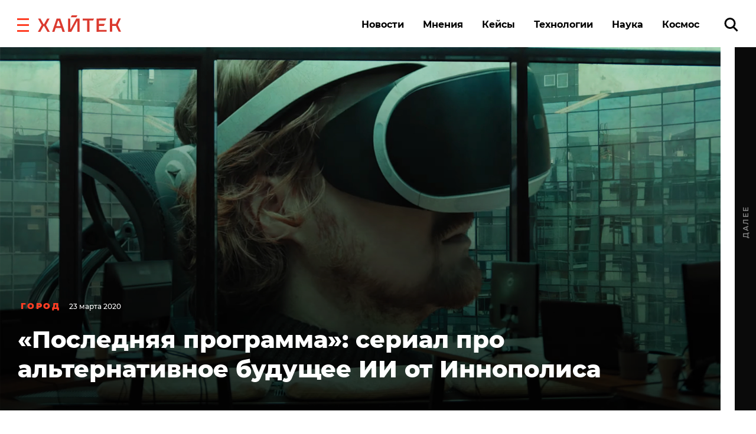

--- FILE ---
content_type: application/javascript
request_url: https://statika.mpsuadv.ru/scripts/10209.js
body_size: 54326
content:
(()=>{var t,i,e={470:(t,i,e)=>{var s={"./10209/widget13515.js":[518,518]};function n(t){if(!e.o(s,t))return Promise.resolve().then((()=>{var i=new Error("Cannot find module '"+t+"'");throw i.code="MODULE_NOT_FOUND",i}));var i=s[t],n=i[0];return e.e(i[1]).then((()=>e(n)))}n.keys=()=>Object.keys(s),n.id=470,t.exports=n},82:(t,i,e)=>{"use strict";function s(t){return new Promise((function(i,e){var s=document.createElement("script");s.onload=i,s.onerror=e,s.src=t,document.getElementsByTagName("head")[0].appendChild(s)}))}e.d(i,{v:()=>s})},199:(t,i,e)=>{"use strict";function s(){return{replaceFn:function t(i){if(!0===function(t){return"SCRIPT"===t.tagName}(i)){let t=function(t){if(t.innerHTML.length>0)return window.eval(t.innerHTML),!1;var i=document.createElement("script");i.text=t.innerHTML;var e,s=-1,n=t.attributes;for(;++s<n.length;)i.setAttribute((e=n[s]).name,e.value);return i}(i);!1!==t&&i.parentNode.replaceChild(t,i)}else for(var e=-1,s=i.childNodes;++e<s.length;)t(s[e]);return i}}}e.d(i,{F:()=>s})}},s={};function n(t){var i=s[t];if(void 0!==i)return i.exports;var r=s[t]={exports:{}};return e[t].call(r.exports,r,r.exports,n),r.exports}n.m=e,n.d=(t,i)=>{for(var e in i)n.o(i,e)&&!n.o(t,e)&&Object.defineProperty(t,e,{enumerable:!0,get:i[e]})},n.f={},n.e=t=>Promise.all(Object.keys(n.f).reduce(((i,e)=>(n.f[e](t,i),i)),[])),n.u=t=>"10209/10209_"+t+".js",n.o=(t,i)=>Object.prototype.hasOwnProperty.call(t,i),t={},i="player:",n.l=(e,s,r,o)=>{if(t[e])t[e].push(s);else{var d,a;if(void 0!==r)for(var h=document.getElementsByTagName("script"),l=0;l<h.length;l++){var g=h[l];if(g.getAttribute("src")==e||g.getAttribute("data-webpack")==i+r){d=g;break}}d||(a=!0,(d=document.createElement("script")).charset="utf-8",d.timeout=120,n.nc&&d.setAttribute("nonce",n.nc),d.setAttribute("data-webpack",i+r),d.src=e),t[e]=[s];var m=(i,s)=>{d.onerror=d.onload=null,clearTimeout(c);var n=t[e];if(delete t[e],d.parentNode&&d.parentNode.removeChild(d),n&&n.forEach((t=>t(s))),i)return i(s)},c=setTimeout(m.bind(null,void 0,{type:"timeout",target:d}),12e4);d.onerror=m.bind(null,d.onerror),d.onload=m.bind(null,d.onload),a&&document.head.appendChild(d)}},n.r=t=>{"undefined"!=typeof Symbol&&Symbol.toStringTag&&Object.defineProperty(t,Symbol.toStringTag,{value:"Module"}),Object.defineProperty(t,"__esModule",{value:!0})},n.p="https://statika.mpsuadv.ru/scripts/",(()=>{var t={371:0};n.f.j=(i,e)=>{var s=n.o(t,i)?t[i]:void 0;if(0!==s)if(s)e.push(s[2]);else{var r=new Promise(((e,n)=>s=t[i]=[e,n]));e.push(s[2]=r);var o=n.p+n.u(i),d=new Error;n.l(o,(e=>{if(n.o(t,i)&&(0!==(s=t[i])&&(t[i]=void 0),s)){var r=e&&("load"===e.type?"missing":e.type),o=e&&e.target&&e.target.src;d.message="Loading chunk "+i+" failed.\n("+r+": "+o+")",d.name="ChunkLoadError",d.type=r,d.request=o,s[1](d)}}),"chunk-"+i,i)}};var i=(i,e)=>{var s,r,[o,d,a]=e,h=0;if(o.some((i=>0!==t[i]))){for(s in d)n.o(d,s)&&(n.m[s]=d[s]);if(a)a(n)}for(i&&i(e);h<o.length;h++)r=o[h],n.o(t,r)&&t[r]&&t[r][0](),t[r]=0},e=self.webpackChunkplayer=self.webpackChunkplayer||[];e.forEach(i.bind(null,0)),e.push=i.bind(null,e.push.bind(e))})(),(()=>{"use strict";var t=n(82);function i(t){return new Promise((function(i,e){var s=document.createElement("img");s.onload=i,s.onerror=e,s.src=t,document.getElementsByTagName("head")[0].appendChild(s)}))}function e(){for(var t="abcdefghijklmnopqrstuvwxyzABCDEFGHIJKLMNOPQRSTUVWXYZ0123456789",i="",e=0;e<32;++e)i+=t.charAt(Math.floor(62*Math.random()));return i}class s{containerId=null;ownerId=null;params=null;rcy=null;adUnit=null;parentContainer=null;countShows=0;countReloads=0;isVideoCreativePlaying=!1;waiting=!1;waitClose=!1;waitNextCreative=!1;waitReload=!1;isDrawing=!1;isPlayng=!1;startNext=!1;closeTimeout=null;reloadTimeout=null;nextCreativeTimeout=null;constructor(t,i){this.tag=t.tag,this.num=t.num,this.autoHeight=t.autoHeight,this.maxHeight=t.maxHeight,this.reloadDriver=t.reload,this.can_finish=t.can_finish,this.finish_timer=t.finish_timer,this.has_hb=t.has_hb,this.widgetId=t.widgetId,this.containerId=t.containerId,this.ownerId=t.owner_id,this.rcy=t.rcy,this.params=t.params,this.type=t.type,this.adUnit=t.adUnit,this.setEvents(i),window.Ya||(window.Ya={}),window.Ya.adfoxCode||(window.Ya.adfoxCode={}),window.Ya.adfoxCode.hbCallbacks||(window.Ya.adfoxCode.hbCallbacks=[])}setEvents=t=>{this.events={startNextCreative:()=>{},reload:()=>{},onClose:()=>{},onStop:()=>{},onError:()=>{},onImpression:()=>{},...t}};show(t,i=!1){if("hidden"==document.visibilityState){if(this.waiting)return;this.waiting=!0;const e=()=>{this.waiting=!1,this.show(t,i),document.removeEventListener("visibilitychange",e)};return void document.addEventListener("visibilitychange",e)}!1!==i&&(this.countShows=i),"fullscreen"!=this.tag&&"flyroll"!=this.tag&&"reco"!=this.tag&&this.events.onDriverView(),this.waitNextCreative=!1,this.waitReload=!1,this.waitClose=!1,this.isDrawing=!0,this.isPlayng=!0,this.prepareContainer(t),this.can_finish&&this.finish_timer>0&&!this.closeTimeout&&(this.closeTimeout=setTimeout((()=>{!this.isVideoCreativePlaying||"fullscreen"!=this.tag&&"flyroll"!=this.tag&&"reco"!=this.tag?(this.hide(),this.events.onStop()):this.waitClose=!0}),1e3*this.finish_timer));const e={ownerId:this.ownerId,sequentialLoading:!0,containerId:this.getContainerId(),params:this.params,onError:t=>{if("processBundleParams"==t.type||"adfoxBackend"==t.type){if(!this.isPlayng)return;this.hide(),this.events.onStop()}},onLoad:t=>{this.isVideoCreativePlaying=!!t?.bundleParams?.data?.rtb?.video,"fullscreen"!=this.tag&&"flyroll"!=this.tag&&"reco"!=this.tag||this.events.onDriverView()},onRender:()=>{this.events.onImpression(),this.reloadDriver>0&&(this.reloadTimeout=setTimeout((()=>{!this.isVideoCreativePlaying||"fullscreen"!=this.tag&&"flyroll"!=this.tag&&"reco"!=this.tag?this.events.reload():this.waitReload=!0}),1e3*this.reloadDriver))},onStub:()=>{this.isPlayng&&(this.can_finish?(this.hide(),this.events.onStop()):this.reloadDriver>0&&(this.reloadTimeout=setTimeout((()=>{!this.isVideoCreativePlaying||"fullscreen"!=this.tag&&"flyroll"!=this.tag&&"reco"!=this.tag?this.events.reload():this.waitReload=!0}),5e3)))},onClose:()=>{this.isPlayng&&(this.hide(),this.events.onClose())},videoCallbacks:{onAdEnd:()=>{this.isPlayng&&(this.isVideoCreativePlaying=!1,this.waitClose?setTimeout((()=>{this.hide(),this.events.onStop()}),3e3):this.waitReload&&setTimeout((()=>{this.events.reload()}),3e3),this.waitNextCreative=!1,this.waitReload=!1,this.waitClose=!1)}}},s=window.mpNew.user.device;void 0!==this.type&&""!=this.type&&(e.type=this.type,e.platform="function"==typeof Ya.adfoxCode.getPlatform?Ya.adfoxCode.getPlatform():"desktop"==s?"desktop":"touch");const n=["desktop","tablet","phone"];if(this.has_hb&&this.adUnit){let t=this.adUnit.bids.findIndex((t=>"astralab"===t.bidder));if(-1!==t){(window.mpNew.user.cookieEnabled instanceof Promise?window.mpNew.user.cookieEnabled:Promise.resolve(window.mpNew.user.cookieEnabled)).then((i=>{!0===i&&this.adUnit.bids.splice(t,1)})).catch((t=>{}))}let i=this.adUnit.bids.findIndex((t=>"sape"===t.bidder));-1!==i&&(this.adUnit.bids[i].params.additional={sapeFpUids:window.sapeRrbFpUids||[]});const s=this.adUnit;window.Ya.adfoxCode.hbCallbacks.push((function(){window.Ya.headerBidding.pushAdUnits([{...s}]),window.yaContextCb.push((()=>{Ya.adfoxCode.createAdaptive(e,n,{phoneWidth:798,tabletWidth:1390,isAutoReloads:!1})}))}))}else window.yaContextCb.push((()=>{Ya.adfoxCode.createAdaptive(e,n,{phoneWidth:798,tabletWidth:1390,isAutoReloads:!1})}))}reload(t,i){this.clearContainer(),this.clear(),this.countReloads++,this.show(t,i)}startNextCreative(){this.startNext||(this.startNext=!0,this.events.startNextCreative())}hide(){this.isPlayng&&(this.clearContainer(),this.startNextCreative())}clearContainer(){this.isPlayng=!1,clearTimeout(this.closeTimeout),clearTimeout(this.reloadTimeout),clearTimeout(this.nextCreativeTimeout)}clear(){this.isDrawing&&(this.isDrawing=!1,this.clearContainer(),this.container?.remove(),this.container=null,this.wrapperContainer?.remove(),this.wrapperContainer=null,this.parentContainer=null)}prepareContainer(t){this.parentContainer=t,document.getElementById(this.getContainerId())&&document.getElementById(this.getContainerId()).remove(),this.wrapperContainer||(this.wrapperContainer=document.createElement("div"),this.wrapperContainer.classList.add("mp-adfox-driver-container"),this.maxHeight&&this.maxHeight>0&&(this.autoHeight?this.wrapperContainer.style.maxHeight=this.maxHeight+"px":(this.wrapperContainer.style.height=this.maxHeight+"px",this.wrapperContainer.style.display="flex",this.wrapperContainer.style.justifyContent="center",this.wrapperContainer.style.alignItems="center")),this.parentContainer.append(this.wrapperContainer)),this.has_hb&&this.adUnit&&(this.adUnit.code=this.getContainerId()),document.getElementById(this.getContainerId())||(this.container=document.createElement("div"),this.container.id=this.getContainerId(),this.wrapperContainer.append(this.container))}getContainerId(){return this.containerId+"_"+this.countShows+(this.countReloads>0?"_"+this.countReloads:"")}}async function r(t,i,e=!1){if("page_load"==t){fetch("https://s"+window.mpNew.settings.s+".mpsuadv.ru/sbor?event=pageload&pid="+i.pid+"&version=1.006&rnd="+Math.round(1e9*Math.random()),{method:"GET",timeout:5e3})}const s=await window.mpNew.user.userID,n=document.createElement("img");return n.setAttribute("src","https://v"+window.mpNew.settings.s2+".mpsuadv.ru/event/"+t+"?v="+window.mpNew.version+"&rnd="+Math.round(1e9*Math.random())+"&uuid="+s+"&sessionKey="+window.mpNew.sessionKey+"&"+new URLSearchParams(i).toString()+"&ref="+encodeURIComponent(location.href)+(e?"&l=viA5O-JyrtkpCLT1":"")),n.style="width: 1px; height: 1px;position: absolute; opacity: 0;top:0;left:0;",n.onerror=function(){this.remove()},n.onload=function(){this.remove()},document.getElementsByTagName("body")[0].appendChild(n),!0}var o=n(199);class d{driverClass={rcy:()=>n.e(885).then(n.bind(n,885)),mailinpage:()=>n.e(422).then(n.bind(n,422)),mail:()=>n.e(61).then(n.bind(n,61)),prebid:()=>n.e(977).then(n.bind(n,977)),mpsu:()=>Promise.all([n.e(694),n.e(654)]).then(n.bind(n,654)),adfox:s,adfoxmpsu:()=>Promise.all([n.e(694),n.e(760)]).then(n.bind(n,760)),google:()=>n.e(842).then(n.bind(n,842)),html:()=>n.e(722).then(n.bind(n,722)),banner:()=>n.e(271).then(n.bind(n,271)),programmaticru:()=>n.e(150).then(n.bind(n,150)),ssp_marketplace:()=>Promise.all([n.e(694),n.e(935)]).then(n.bind(n,935)),revive:()=>Promise.all([n.e(694),n.e(247)]).then(n.bind(n,247))};signals={impression:0,click:0};fixed=!1;nowDriverSettings=[];subwidgetsDriverStep=[];rotationStartTime=[];subWidgetContainer=[];division_type="without_division";intervalTimeout=null;intervalConditionTimeout=[];isVisible=!1;subWidgetVisible=[];subWidgetObserver=[];drivers=[];_t=new Date;constructor(t,i){if(this._d=document,void 0===i)throw new Error("Widget "+t+" not found for page!");if(void 0!==window.mpNew.widgets.find((i=>i.id===t)))throw new Error("Widget "+t+" already init!");this.driverLaunchCounts={},this.excludedDrivers=new Set,this.debug=window.mpNew.debug,this.currentDriver=[],this.error=null,this.status="init",this.autoHeight=!1,this.tag=i.tag,this.visibility=new Map,this.statsUrl=window.mpNew.settings.url,this.statsUrl2=window.mpNew.settings.url2;const e=window.mpNew.user.device;this.userDevice=window.mpNew.user.device,this.siteId=i.siteId,this.widgetId=t,this.history=[],this.intervals=[],this.timeouts=[],this.loading=i.loading[e],this.render_widget=i.render[this.userDevice],this.settingsPosition(this.render_widget),this.initWidget(i)}settingsPosition=t=>{this.render_widget_mod={...this.render_widget,...t},this.positions={type:void 0!==this.render_widget_mod.type?this.render_widget_mod.type:null,verticalAlign:void 0!==this.render_widget_mod.verticalAlign?this.render_widget_mod.verticalAlign:null,horizontalAlign:void 0!==this.render_widget_mod.horizontalAlign?this.render_widget_mod.horizontalAlign:null},this.render_widget_mod.animation?this.animation=!0:this.animation=!1,this.sizes={width:null!=this.render_widget_mod.width&&null!=this.render_widget_mod.width_measure?this.render_widget_mod.width+this.render_widget_mod.width_measure:null,minwidth:null!=this.render_widget_mod.minwidth&&null!=this.render_widget_mod.minwidth_measure?this.render_widget_mod.minwidth+this.render_widget_mod.minwidth_measure:null,maxwidth:null!=this.render_widget_mod.maxwidth&&null!=this.render_widget_mod.maxwidth_measure?this.render_widget_mod.maxwidth+this.render_widget_mod.maxwidth_measure:null,height:null!=this.render_widget_mod.height&&null!=this.render_widget_mod.height_measure?this.render_widget_mod.height+this.render_widget_mod.height_measure:null,minheight:null!=this.render_widget_mod.minheight&&null!=this.render_widget_mod.minheight_measure?this.render_widget_mod.minheight+this.render_widget_mod.minheight_measure:null,maxheight:null!=this.render_widget_mod.maxheight&&null!=this.render_widget_mod.maxheight_measure?this.render_widget_mod.maxheight+this.render_widget_mod.maxheight_measure:null,paddingtop:null!=this.render_widget_mod.paddingtop&&null!=this.render_widget_mod.paddingtop_measure?this.render_widget_mod.paddingtop+this.render_widget_mod.paddingtop_measure:null,paddingleft:null!=this.render_widget_mod.paddingleft&&null!=this.render_widget_mod.paddingleft_measure?this.render_widget_mod.paddingleft+this.render_widget_mod.paddingleft_measure:null,paddingbottom:null!=this.render_widget_mod.paddingbottom&&null!=this.render_widget_mod.paddingbottom_measure?this.render_widget_mod.paddingbottom+this.render_widget_mod.paddingbottom_measure:null,paddingright:null!=this.render_widget_mod.paddingright&&null!=this.render_widget_mod.paddingright_measure?this.render_widget_mod.paddingright+this.render_widget_mod.paddingright_measure:null},this.border={radiusbottomleft:null!=this.render_widget_mod.borderradiusbottomleft&&null!=this.render_widget_mod.borderradiusbottomleft_measure?this.render_widget_mod.borderradiusbottomleft+this.render_widget_mod.borderradiusbottomleft_measure:null,radiusbottomright:null!=this.render_widget_mod.borderradiusbottomright&&null!=this.render_widget_mod.borderradiusbottomright_measure?this.render_widget_mod.borderradiusbottomright+this.render_widget_mod.borderradiusbottomright_measure:null,radiustopleft:null!=this.render_widget_mod.borderradiustopleft&&null!=this.render_widget_mod.borderradiustopleft_measure?this.render_widget_mod.borderradiustopleft+this.render_widget_mod.borderradiustopleft_measure:null,radiustopright:null!=this.render_widget_mod.borderradiustopright&&null!=this.render_widget_mod.borderradiustopright_measure?this.render_widget_mod.borderradiustopright+this.render_widget_mod.borderradiustopright_measure:null},this.border.width=null,this.border.color=null,null!=this.render_widget_mod.borderwidth&&(this.border.width=this.render_widget_mod.borderwidth),null!=this.render_widget_mod.bordercolor&&(this.border.color=this.render_widget_mod.bordercolor),this.render_widget_mod.noborder&&(this.border.width="0",this.border.color="transparent"),this.close={reloadAfterClose:void 0!==this.render_widget_mod.reloadAfterClose?this.render_widget_mod.reloadAfterClose:null,enable:void 0!==this.render_widget_mod.closeenable?"Y"===this.render_widget_mod.closeenable:null,position:void 0!==this.render_widget_mod.closeposition?this.render_widget_mod.closeposition:null,size:void 0!==this.render_widget_mod.closesize?this.render_widget_mod.closesize:null,marginTop:void 0!==this.render_widget_mod.closemargintop&&null!=this.render_widget_mod.closemargintop&&null!=this.render_widget_mod.closemargintop_measure?this.render_widget_mod.closemargintop+this.render_widget_mod.closemargintop_measure:"0px",marginLeft:void 0!==this.render_widget_mod.closemarginleft&&null!=this.render_widget_mod.closemarginleft&&null!=this.render_widget_mod.closemarginleft_measure?this.render_widget_mod.closemarginleft+this.render_widget_mod.closemarginleft_measure:"0px",marginBottom:void 0!==this.render_widget_mod.closemarginbottom&&null!=this.render_widget_mod.closemarginbottom&&null!=this.render_widget_mod.closemarginbottom_measure?this.render_widget_mod.closemarginbottom+this.render_widget_mod.closemarginbottom_measure:"0px",marginRight:void 0!==this.render_widget_mod.closemarginright&&null!=this.render_widget_mod.closemarginright&&null!=this.render_widget_mod.closemarginright_measure?this.render_widget_mod.closemarginright+this.render_widget_mod.closemarginright_measure:"0px",borderradius:void 0!==this.render_widget_mod.closeborderradius&&null!=this.render_widget_mod.closeborderradius?this.render_widget_mod.closeborderradius+"%":"0px",ttc:void 0!==this.render_widget_mod.closettc?this.render_widget_mod.closettc:null,tta:void 0!==this.render_widget_mod.closetta?this.render_widget_mod.closetta:null,closeline:void 0!==this.render_widget_mod.closeline?this.render_widget_mod.closeline:null},this.watermark={enable:void 0!==this.render_widget_mod.watermark?"Y"===this.render_widget_mod.watermark:null,transparent_background:void 0!==this.render_widget_mod.transparent_background?"Y"===this.render_widget_mod.transparent_background:null}};initializeDriver=(t,i,e)=>{this.drivers,i.autoHeight=this.autoHeight;let s=this.sizes.height?-1===this.sizes.height.indexOf("%")?parseInt(this.sizes.height):parseInt(window.innerHeight/100*parseFloat(this.sizes.height.replace("%",""))):null,n=this.sizes.maxheight?-1===this.sizes.maxheight.indexOf("%")?parseInt(this.sizes.maxheight):parseInt(window.innerHeight/100*parseFloat(this.sizes.maxheight.replace("%",""))):null;i.maxHeight=s>0&&n>0?Math.min(s,n):Math.max(s,n),"vertical_division"==this.division_type&&i.maxHeight>0&&(i.maxHeight=Math.ceil(i.maxHeight/2));const o=new t(i,{startNextCreative:()=>{this.nextPlay(e)},onClose:()=>{this.closeWidget()},reload:()=>{this.nowDriverSettings[e].visibility&&!this.subWidgetVisible[e].getValue()||this.nowDriverSettings[e].visibility&&"hidden"===document.visibilityState?o.hide():o.reload(this.subWidgetContainer[e],this.history[e].filter((t=>this.nowDriverSettings[e].id==t)).length)},onStop:()=>{},onImpression:async(t=0,i=0)=>{0==this.signals.impression&&r("page_played",{pid:this.widgetId,cid:this.nowDriverSettings[e].id,swid:e+1,tid:this.target_id,income:0,adsid:i}),("programmaticru"==this.nowDriverSettings[e].type||"revive"==this.nowDriverSettings[e].type||"ssp_marketplace"==this.nowDriverSettings[e].type)&&r("impression",{pid:this.widgetId,cid:this.nowDriverSettings[e].id,swid:e+1,tid:this.target_id,income:t,adsid:i}),this.signals.impression++},onClick:(t=0)=>{"revive"!=this.nowDriverSettings[e].type&&"programmaticru"!=this.nowDriverSettings[e].type||r("click",{pid:this.widgetId,cid:this.nowDriverSettings[e].id,swid:e+1,tid:this.target_id,adsid:t})},onDriverView:()=>{this.drivers.forEach((t=>{t.num==o.num&&(t.wrapperContainer?.classList.remove("mp-driver-hide"),t.getContainerId()!=o.getContainerId()&&(t.wrapperContainer?.classList.add("mp-driver-hide"),t.clear()))})),this.drivers=this.drivers.filter((t=>t.num!=o.num||t.getContainerId()==o.getContainerId())),r("driver_view",{pid:this.widgetId,cid:this.nowDriverSettings[e].id,rnd:Math.round(1e9*Math.random()),tid:this.targeting.id})},changeSize:(t={})=>{let i=this.render_widget;void 0!==this.render_driver&&0!=this.render_driver.length&&(i=this.render_driver),this.settingsPosition({...i,...t}),this.renderContainerStyle(),this.renderAdsContainerModify(),this.renderMainContainerModify(),"Y"==t.closereload&&this.renderClose()},onVideoStart:(t=0)=>{"revive"==this.nowDriverSettings[e].type&&r("start",{pid:this.widgetId,cid:this.nowDriverSettings[e].id,swid:e+1,tid:this.target_id,adsid:t})},onVideoFirstQuartile:(t=0)=>{"revive"==this.nowDriverSettings[e].type&&r("first_quartile",{pid:this.widgetId,cid:this.nowDriverSettings[e].id,swid:e+1,tid:this.target_id,adsid:t})},onVideoMidpoint:(t=0)=>{"revive"==this.nowDriverSettings[e].type&&r("midpoint",{pid:this.widgetId,cid:this.nowDriverSettings[e].id,swid:e+1,tid:this.target_id,adsid:t})},onVideoThirdQuartile:(t=0)=>{"revive"==this.nowDriverSettings[e].type&&r("third_quartile",{pid:this.widgetId,cid:this.nowDriverSettings[e].id,swid:e+1,tid:this.target_id,adsid:t})},onVideoComplete:(t=0)=>{"revive"==this.nowDriverSettings[e].type&&r("complete",{pid:this.widgetId,cid:this.nowDriverSettings[e].id,swid:e+1,tid:this.target_id,adsid:t})},onError:()=>{}},this.nowDriverSettings[e].def_driver);o.show(this.subWidgetContainer[e],this.history[e].filter((t=>this.nowDriverSettings[e].id==t)).length),this.drivers.push(o)};async loadDriver(t,i){if("adfox"===this.nowDriverSettings[i].type)this.initializeDriver(s,t,i);else if(this.driverClass[this.nowDriverSettings[i].type]){const e=(await this.driverClass[this.nowDriverSettings[i].type]()).default;this.initializeDriver(e,t,i)}}initWidget=async t=>{if(t.ab_test.percent>0){const i=Math.round(100*Math.random()-.5);if(t.ab_test.percent>i){window.mpNew.widgets.push({id:this.widgetId,status:"close",load_after:null});const i=document.getElementById("mp_custom_"+this.widgetId);if(!i)throw this.error="no container",new Error("Container mp_custom_"+this.widgetId+" not found on page!");return i.innerHTML=t.ab_test.html,void(0,o.F)().replaceFn(i)}}window.mpNew.widgets.push({id:this.widgetId,status:"init",load_after:this.loading&&"after_widget"==this.loading.type&&this.loading.after_widget>0?this.loading.after_widget:null}),this.processingDriver(t).then((()=>{if(null===this.error)if(this.loading&&"timer_load"==this.loading.type&&this.loading.delayed_load_time>0&&this.setStatus("wait"),this.loading&&"scroll_load"==this.loading.type&&this.setStatus("wait"),this.loading&&"scroll_load"==this.loading.type){const t=()=>{window.removeEventListener("scroll",t),this.startWidget()};window.addEventListener("scroll",t)}else if(this.loading&&"after_widget"==this.loading.type&&this.loading.after_widget>0)if(window.mpNew.widgets.find((t=>t.id===this.loading.after_widget))){"close"==window.mpNew.widgets.find((t=>t.id===this.loading.after_widget)).status?this.startWidget():(this.setStatus("wait"),document.addEventListener("mp.widget.status.change",(t=>{"wait"==this.status&&t.detail.widgetId==this.loading.after_widget&&"close"==t.detail.status&&this.startWidget()})))}else this.addTimeout("wait init widget"+this.loading.after_widget,1,(()=>{if(window.mpNew.widgets.find((t=>t.id===this.loading.after_widget))){"close"==window.mpNew.widgets.find((t=>t.id===this.loading.after_widget)).status?this.startWidget():(this.setStatus("wait"),document.addEventListener("mp.widget.status.change",(t=>{"wait"==this.status&&t.detail.widgetId==this.loading.after_widget&&"close"==t.detail.status&&this.startWidget()})))}else this.startWidget()}));else this.loading&&"timer_load"==this.loading.type&&this.loading.delayed_load_time>0?this.addTimeout("start widget"+this.widgetId,this.loading.delayed_load_time,(()=>{this.startWidget()})):this.startWidget()})).catch((t=>{}))};setStatus=t=>{this.status=t,window.mpNew.widgets.find((t=>t.id===this.widgetId)).status=t};startWidget=()=>{r("page_load",{pid:this.widgetId}),this.setDefaultSettings(),"fixed"!=this.positions.type&&"flyroll"!=this.tag||(this.fixed=!0,window.addEventListener("message",(t=>{"closeAllmpsuflyroll"===t.data&&this.closeWidget()}),!1)),this.drawWidget()};drawWidget=()=>{void 0===window.mpNew.stats.widgets.find((t=>t.id===this.widgetId))&&window.mpNew.stats.widgets.push({id:this.widgetId,subwidgetCount:"horizon_division"==this.division_type||"vertical_division"==this.division_type?2:1,duration:0,visible:0,targetings:[],conditions:[]}),void 0===window.mpNew.stats.widgets.find((t=>t.id===this.widgetId)).targetings.find((t=>t.id===this.targeting.id))&&window.mpNew.stats.widgets.find((t=>t.id===this.widgetId)).targetings.push({id:this.targeting.id,duration:0,duration_visible:0}),this.addInterval("duration-widget-"+this.widgetId,1,(()=>{window.mpNew.stats.widgets.find((t=>t.id===this.widgetId)).duration++})),this.addInterval("duration-targetings-"+this.widgetId+"_"+this.target_id,1,(()=>{window.mpNew.stats.widgets.find((t=>t.id===this.widgetId)).targetings.find((t=>t.id===this.target_id)).duration++})),this.renderContainer(),this.widgetObserver=new IntersectionObserver((t=>{t.forEach((t=>{t.isIntersecting&&t.intersectionRatio>=.5?(this.isVisible=!0,this.addInterval("visible-widget-"+this.widgetId,1,(()=>{window.mpNew.stats.widgets.find((t=>t.id===this.widgetId)).duration_visible++})),this.addInterval("visible-targetings-"+this.widgetId+"_"+this.target_id,1,(()=>{window.mpNew.stats.widgets.find((t=>t.id===this.widgetId)).targetings.find((t=>t.id===this.target_id)).duration_visible++}))):(this.isVisible=!1,this.removeInterval("visible-widget-"+this.widgetId),this.removeInterval("visible-targetings-"+this.widgetId+"_"+this.target_id))}))}),{root:null,rootMargin:"0px",threshold:.5}),this.widgetObserver.observe(this.container),this.renderMainContainer(),this.renderClose(),this.renderContent(),this.setStatus("play")};renderContent=()=>{this.renderAdsContainer(),this.totalNum=0,this.closeWidgetCalls=0,this.subwidgetsDrivers.forEach(((t,i)=>{let e=0,s=0,n="100%",r="100%";"without_division"==this.division_type||("horizon_division"==this.division_type?(n="50%",1==i&&(s="50%")):"vertical_division"==this.division_type&&(r="50%",1==i&&(e="50%"))),this.renderSubWidgetContainer(i,e,s,n,r),this.currentDriver[i]=null,void 0===this.history[i]&&(this.history[i]=[]),this.subwidgetsDriverStep[i]=-1,this.rotationStartTime[i]=new Date,this.subWidgetVisible[i]=new this.observable(i,this.checkVisibility(this.subWidgetContainer[i])),this.subWidgetObserver[i]=new IntersectionObserver((t=>{t.forEach((t=>{t.isIntersecting?this.subWidgetVisible[i].setValue(!0):this.subWidgetVisible[i].setValue(!1)}))}),{root:null,rootMargin:"0px",threshold:.5}),this.subWidgetObserver[i].observe(this.subWidgetContainer[i]),this.totalNum++,this.nextPlay(i)}))};onEndAds=()=>{this.closeWidget()};getContainerId=t=>this.nowDriverSettings[t].type+"_mp_"+t+"_"+(1e7*this.widgetId+this.nowDriverSettings[t].id);excludeDriversByLimit=(t,i)=>t.filter((t=>{const e=t.settings[t.type].max_requests_per_session;return!e||this.history[i].filter((t=>this.nowDriverSettings[i].id==t)).length>=e}));excludeDriversByVisible=(t,i)=>{const e=[];return t.forEach((t=>{(!0===t.visibility&&"hidden"!==document.visibilityState&&this.subWidgetVisible[i].getValue()||!1===t.visibility)&&e.push(t)})),e};getRandomDriver=t=>{if(0!==t.length)return t[Math.floor(Math.random()*t.length)]};nextPlay=async t=>{if(this.clearAllDriverTimeoutsAndIntervals(t),this.subwidgetsDriverStep[t]++,void 0===this.subwidgetsDrivers[t][this.subwidgetsDriverStep[t]]){if(1!=this.subwidgetsDrivers[t][0][0].reload)return this.subWidgetContainer[t].innerHTML="",void this.onEndAds();{const i=new Date-this.rotationStartTime[t];i<1e3*this.subwidgetsDrivers[t][0][0].reload_time&&await new Promise((e=>setTimeout(e,1e3*this.subwidgetsDrivers[t][0][0].reload_time-i))),this.subwidgetsDriverStep[t]=0,this.rotationStartTime[t]=new Date}}"block !important"!=this.container.style.display&&(this.container.style.display="block !important");let i=this.subwidgetsDrivers[t][this.subwidgetsDriverStep[t]];if(i=this.excludeDriversByLimit(i,t),i=this.excludeDriversByVisible(i,t),0===i.length)return void this.nextPlay(t);this.nowDriverSettings[t]=this.getRandomDriver(i);const e=this.nowDriverSettings[t];this.render_driver=e.settings.render[this.userDevice],void 0===this.render_driver||0==this.render_driver.length?(this.mutation=!1,this.settingsPosition(this.render_widget),this.renderContainerStyle(),this.renderAdsContainerModify(),this.renderMainContainerModify(),this.renderClose()):(this.autoHeight=!1,this.settingsPosition(this.render_widget),this.settingsPosition(this.render_driver),this.mutation=!0),"without_division"==this.targeting.division_type&&1==this.mutation&&(this.renderContainerStyle(),this.renderMainContainerModify(),this.renderAdsContainerModify(),this.renderClose()),this.history[t].push(e.id);let s=e.settings[e.type];s.num=t,s.tag=this.tag,s.driverId=e.id,s.widgetId=this.widgetId,s.containerId=this.getContainerId(t);const n=window.mpNew.stats.widgets.find((t=>t.id===this.widgetId));-1===n.conditions.findIndex((t=>t.id===e.id))&&n.conditions.push({id:e.id,type:e.type,swid:t+1,duration:0,duration_visible:0}),this.addInterval("duration-subwidget-"+this.widgetId+"_"+t,1,(()=>{window.mpNew.stats.widgets.find((t=>t.id===this.widgetId)).conditions.find((t=>t.id===e.id)).duration++})),this.subWidgetVisible[t].onChange((()=>{1==this.subWidgetVisible[t].getValue()?this.addInterval("visible-subwidget-"+this.widgetId+"_"+t,1,(()=>{window.mpNew.stats.widgets.find((t=>t.id===this.widgetId)).conditions.find((t=>t.id===e.id)).duration_visible++})):this.removeInterval("visible-subwidget-"+this.widgetId+"_"+t)})),await this.loadDriver(s,t)};clearAllDriverTimeoutsAndIntervals=t=>{this.nowDriverSettings[t]&&(this.removeTimeout("reload-"+this.nowDriverSettings[t].id),this.removeTimeout("finish_timer-"+this.nowDriverSettings[t].id),this.removeInterval("duration-subwidget-"+this.widgetId+"_"+t),this.removeInterval("visible-subwidget-"+this.widgetId+"_"+t),this.subWidgetVisible[t].onChange((()=>{})))};processingDriver=async t=>{const i=window.mpNew.user.device,e=window.mpNew.user.os.toLowerCase(),s=window.mpNew.user.device_size,n=new URL(window.mpNew.user.uri).pathname;if(this.targetings=t.drivers.filter((t=>null==t.devices||t.devices.indexOf(i)>=0)),this.targetings=this.targetings.filter((t=>!t.os||0===t.os.length||t.os.includes(e))),this.targetings=this.targetings.filter((t=>{const i=!t.min_width||s>=t.min_width,e=!t.max_width||s<=t.max_width;return i&&e})),this.targetings=this.targetings.filter((t=>{const i=t=>t.startsWith("/"),e=(t.whitelist||[]).filter(i),s=(t.blacklist||[]).filter(i);if(0===e.length&&0===s.length)return!0;const r=t=>(t.endsWith("/"),n.startsWith(t)),o=0===e.length||e.some((t=>r(t))),d=s.every((t=>!r(t)));return o&&d})),this.targetings.length>0){let t=!1;this.targetings.forEach((i=>{(null!=i.geo&&i.geo.length>0||null!=i.geoblack&&i.geoblack.length>0)&&(t=!0)})),t&&(this.geo=await window.mpNew.user.geo,this.targetings=this.targetings.filter((t=>{if(t.geoblack)for(let i of t.geoblack){const t=i.replace("_*","");if(this.geo.startsWith(t))return!1}return null==t.geo||t.geo.indexOf("*_*")>=0||t.geo.indexOf(this.geo.split("-")[0]+"_*")>=0||t.geo.indexOf(this.geo.replace("-","_"))>=0})))}if(this.targetings.length>0){const t=Math.max(...this.targetings.map((t=>t.sort||0))),i=this.targetings.filter((i=>i.sort===t));i[Math.floor(Math.random()*i.length)];this.targeting=this.targetings[Math.floor(Math.random()*this.targetings.length)],this.target_id=this.targeting.id;const e=0===(await window.mpNew.user.geo).indexOf("KZ-");let s=[];this.targeting.list.forEach((t=>{void 0===s[t.sub_widget_id]&&(s[t.sub_widget_id]={}),void 0===s[t.sub_widget_id][t.position+""]&&(s[t.sub_widget_id][t.position+""]=[]),e||s[t.sub_widget_id][t.position+""].push(t)}));const n=[];s.forEach((t=>{let i=[];Object.keys(t).forEach((e=>{i.push(t[e])})),n[n.length]=i})),this.division_type=this.targeting.division_type,this.subwidgetsDrivers=n}else this.error="no drivers",this.closeWidget()};setDefaultSettings=()=>{this.positions={type:"static",verticalAlign:null,horizontalAlign:null,...this.positions};this.sizes={width:null,height:null,minwidth:null,minheight:null,maxwidth:null,maxheight:null,...this.sizes};this.close={ttc:null,size:20,enable:!1,position:null,reloadAfterClose:null,...this.close};this.watermark={enable:!1,transparent_background:!1,...this.watermark}};renderContainerStyle=()=>{if(!this.container)throw new Error("Container mp_custom_"+this.widgetId+" not found on page!");this.css(this.container,{position:"",top:"",bottom:"",left:"",right:"",transform:"",margin:"","z-index":"",borderTopLeftRadius:this.border.radiustopleft,borderTopRightRadius:this.border.radiustopright,borderBottomLeftRadius:this.border.radiusbottomleft,borderBottomRightRadius:this.border.radiusbottomright}),"fixed"==this.positions.type||"fullscreen"==this.tag||"flyroll"==this.tag?(this.container.style.zIndex="99999999999999","fixed"==this.positions.type&&(this.container.style.position="fixed"),"top"==this.positions.verticalAlign&&(this.container.style.top="0px"),"bottom"==this.positions.verticalAlign&&(this.container.style.bottom="0px"),"left"==this.positions.horizontalAlign&&(this.container.style.left="0px"),"right"==this.positions.horizontalAlign&&(this.container.style.right="0px"),"center"==this.positions.horizontalAlign&&"center"==this.positions.verticalAlign?this.css(this.container,{left:"50%",top:"50%",transform:"translate(-50%, -50%)"}):("center"==this.positions.horizontalAlign&&this.css(this.container,{left:"50%",transform:"translateX(-50%)"}),"center"==this.positions.verticalAlign&&this.css(this.container,{top:"50%",transform:"translateY(-50%)"}))):this.css(this.container,{position:"relative",margin:"0 auto"})};renderContainer=()=>{if(this.container=document.createElement("div"),this.container.dataset.widgetId=this.widgetId,this.container.classList.add("mp-container"),"fixed"==this.positions.type||"fullscreen"==this.tag||"flyroll"==this.tag)this.renderContainerStyle(),document.body.append(this.container);else{this.renderContainerStyle();const t=document.getElementById("mp_custom_"+this.widgetId);if(!t)throw this.error="no container",this.closeWidget(),new Error("Container mp_custom_"+this.widgetId+" not found on page!");t.append(this.container)}this.watermark.transparent_background?this.container.style.backdropFilter="blur(0px)":(this.container.style.backgroundColor="rgba(255,255,255,0.7)",this.container.style.backdropFilter="blur(2px)")};renderMainContainerModify=()=>{this.animation?this.mainContainer.style.transition=".3s":this.mainContainer.style.transition="none","fixed"==this.positions.type||"fullscreen"==this.tag||"flyroll"==this.tag?(this.sizes.width?-1==this.sizes.width.indexOf("%")?this.mainContainer.style.width=this.sizes.width:this.mainContainer.style.width=window.innerWidth/100*this.sizes.width.replace("%","")+"px":(this.mainContainer.style.width=null,this.mainContainer.style.removeProperty("width")),this.sizes.height?this.sizes.height.indexOf("%")>=0&&(this.autoHeight=!0):this.autoHeight=!0,this.sizes.minwidth?this.mainContainer.style.minWidth=-1==this.sizes.minwidth.indexOf("%")?this.sizes.minwidth:window.innerWidth/100*this.sizes.minwidth.replace("%","")+"px":this.mainContainer.style.removeProperty("min-width"),this.sizes.maxwidth?this.mainContainer.style.maxWidth=-1===this.sizes.maxwidth.indexOf("%")?this.sizes.maxwidth:window.innerWidth/100*parseFloat(this.sizes.maxwidth.replace("%",""))+"px":this.mainContainer.style.removeProperty("max-width")):(this.sizes.width&&(this.mainContainer.style.width=this.sizes.width),this.sizes.height?this.sizes.height.indexOf("%")>=0&&(this.autoHeight=!0):this.autoHeight=!0,this.sizes.minwidth&&(this.mainContainer.style.minWidth=this.sizes.minwidth),this.sizes.minheight&&(this.mainContainer.style.minHeight=this.sizes.minheight),this.sizes.maxwidth&&(this.mainContainer.style.maxWidth=this.sizes.maxwidth),this.sizes.maxheight&&(this.mainContainer.style.maxHeight=this.sizes.maxheight)),this.mainContainer.style.margin="0 auto",this.css(this.mainContainer,{padding:this.border.width,"border-top-left-radius":this.border.radiustopleft,"border-top-right-radius":this.border.radiustopright,"border-bottom-left-radius":this.border.radiusbottomleft,"border-bottom-right-radius":this.border.radiusbottomright})};renderMainContainer=()=>{this.mainContainer=document.createElement("div"),this.mainContainer.classList.add("mp-main-container"),this.renderMainContainerModify(),this.container.append(this.mainContainer)};renderAdsContainerModify=()=>{this.animation?this.adsContainer.style.transition=".3s":this.adsContainer.style.transition="none",this.autoHeight&&(this.adsContainer.style.width=null,this.adsContainer.style.position="relative",this.adsContainer.style.maxHeight=null===this.sizes.maxheight||-1===this.sizes.maxheight.indexOf("%")?this.sizes.maxheight:window.innerHeight/100*parseFloat(this.sizes.maxheight.replace("%",""))+"px",this.sizes.minwidth&&(this.adsContainer.style.minWidth=this.sizes.minwidth),this.sizes.minheight&&(this.adsContainer.style.minHeight=this.sizes.minheight),this.sizes.maxwidth?this.adsContainer.style.maxWidth=this.sizes.maxwidth:this.adsContainer.style.removeProperty("max-width"),this.sizes.maxheight?this.adsContainer.style.maxHeight=this.sizes.maxheight:this.adsContainer.style.removeProperty("max-height")),this.css(this.container,{"margin-right":this.sizes.paddingright,"margin-left":this.sizes.paddingleft,"margin-top":this.sizes.paddingtop,"margin-bottom":this.sizes.paddingbottom}),this.border.color?this.mainContainer.style.background=this.border.color+" border-box":this.mainContainer.style.background="transparent",parseInt(this.border.width)>0?this.adsContainer.style.width="calc(100% - 2*"+this.border.width+")":this.adsContainer.style.width="100%",this.border.radiustopleft&&parseInt(this.border.radiustopleft)>0?this.adsContainer.style.borderTopLeftRadius="calc("+this.border.radiustopleft+" - "+this.border.width+")":this.adsContainer.style.borderTopLeftRadius="0px",this.border.radiustopright&&parseInt(this.border.radiustopright)>0?this.adsContainer.style.borderTopRightRadius="calc("+this.border.radiustopright+" - "+this.border.width+")":this.adsContainer.style.borderTopRightRadius="0px",this.border.radiusbottomleft&&parseInt(this.border.radiusbottomleft)>0?this.adsContainer.style.borderBottomLeftRadius="calc("+this.border.radiusbottomleft+" - "+this.border.width+")":this.adsContainer.style.borderBottomLeftRadius="0px",this.border.radiusbottomright&&parseInt(this.border.radiusbottomright)>0?this.adsContainer.style.borderBottomRightRadius="calc("+this.border.radiusbottomright+" - "+this.border.width+")":this.adsContainer.style.borderBottomRightRadius="0px"};renderAdsContainer=()=>{this.adsContainer=document.createElement("div"),this.adsContainer.classList.add("mp-ads-container"),this.renderAdsContainerModify(),"vertical_division"==this.division_type?this.css(this.adsContainer,{display:"flex","flex-direction":"column","align-content":"center","justify-content":"center"}):"without_division"!=this.division_type&&"horizon_division"!=this.division_type||this.css(this.adsContainer,{display:"flex","flex-direction":"row","align-content":"center","justify-content":"center"}),this.mainContainer.append(this.adsContainer)};renderSubWidgetContainer=(t,i,e,s,n)=>{this.subWidgetContainer[t]=document.createElement("div"),this.subWidgetContainer[t].classList.add("mp-sub-widget-container"),-1!==this.adsContainer.style.maxHeight.indexOf("px")&&("50%"===n&&(n=parseInt(this.adsContainer.style.maxHeight)/2+"px"),"100%"===n&&(n=parseInt(this.adsContainer.style.maxHeight)+"px")),this.css(this.subWidgetContainer[t],{width:s}),this.adsContainer.append(this.subWidgetContainer[t]),this.subWidgetCont=this.subWidgetContainer[t]};renderCloseStyle=()=>{this.close.size&&(this.closeContainer.style.width=this.closeContainer.style.height=this.close.size+"px"),this.close.position&&"outside_upper_right"==this.close.position?(this.closeContainer.style.right=this.close.marginRight,this.closeContainer.style.top="calc(-"+this.close.marginBottom+" - "+this.close.size+"px)"):this.close.position&&"outside_upper_left"==this.close.position?(this.closeContainer.style.left=this.close.marginLeft,this.closeContainer.style.top="calc(-"+this.close.marginBottom+" - "+this.close.size+"px)"):this.close.position&&"inside_upper_left"==this.close.position?(this.closeContainer.style.left=this.close.marginLeft,this.closeContainer.style.top=this.close.marginTop):(this.closeContainer.style.right=this.close.marginRight,this.closeContainer.style.top=this.close.marginTop),this.closeWidgetCalls=this.totalNum,this.css(this.closeContainer,{position:"absolute",cursor:"pointer","z-index":"500","background-color":"rgba(0,0,0,0.3)","border-radius":this.close.borderradius,"background-repeat":"no-repeat","background-position":"center","background-size":"50%","text-align":"center",color:"#fff","font-family":"Arial, sans-serif","font-size":Math.round(.5*this.close.size,2)+"px","line-height":this.close.size+"px"}),this.close.ttc?(this.removeTimeout("close-time-to-close-enable"),this.startCloseTimer(this.close.ttc)):(this.showCloseCross(),this.closeContainer.onclick=this.closeWidget)};renderClose=()=>{this.removeTimeout("close-time-to-close-enable"),this.close.enable?this.closeContainer?(this.closeContainer.remove(),this.closeContainer=document.createElement("div"),this.closeContainer.classList.add("mp-close-container"),this.renderCloseStyle(),this.container.append(this.closeContainer)):(this.canClose=!0,this.closeContainer=document.createElement("div"),this.closeContainer.classList.add("mp-close-container"),this.renderCloseStyle(),this.container.append(this.closeContainer)):this.closeContainer&&this.closeContainer.remove()};startCloseTimer(t){t>0?(this.showCloseNum(t),this.canClose=!1,this.addTimeout("close-time-to-close-enable",1,(()=>{this.startCloseTimer(t-1)}))):(this.canClose=!0,this.showCloseCross(),this.closeContainer.onclick=this.closeWidget)}showCloseCross(){this.closeContainer.innerText="",this.closeContainer.style.backgroundImage="url([data-uri])"}showCloseNum(t){this.closeContainer.innerText=t,this.closeContainer.style.backgroundImage=""}reloadWidget=()=>{this.drawWidget()};addTimeout=(t,i,e)=>{const s=setTimeout((()=>{this.timeouts=this.timeouts.filter((i=>i.name!=t)),e()}),1e3*i);this.timeouts.push({name:t,id:s})};removeTimeout=t=>{this.timeouts.filter((i=>i.name==t)).forEach((t=>clearTimeout(t.id))),this.timeouts=this.timeouts.filter((i=>i.name!=t))};addInterval=(t,i,e)=>{const s=setInterval(e,1e3*i);this.intervals.push({name:t,id:s})};removeInterval=t=>{this.intervals.filter((i=>i.name==t)).forEach((t=>clearTimeout(t.id))),this.intervals=this.intervals.filter((i=>i.name!=t))};notEndedTimeout=t=>this.timeouts.some((i=>i.name==t));closeWidget=()=>{if(this.closeWidgetCalls++,this.closeWidgetCalls<this.totalNum)return;this.drivers.forEach((t=>t.clear())),this.drivers=[],this.timeouts.forEach((t=>clearTimeout(t.id))),this.timeouts=[],this.intervals.forEach((t=>clearInterval(t.id))),this.intervals=[],this.widgetObserver&&this.widgetObserver.unobserve(this.container),this.container?.remove(),this.setStatus("close"),null===this.error&&this.close.reloadAfterClose&&this.close.reloadAfterClose>0&&setTimeout((()=>{this.reloadWidget()}),1e3*this.close.reloadAfterClose);const t=new CustomEvent("mp.widget.status.change",{detail:{widgetId:this.widgetId,status:"close"}});document.dispatchEvent(t),this.canClose};css(t,i){for(const e in i)t.style[e]=i[e]}observable=function(t,i){this.num=t,this.value=i,this.valueChangedCallback=null,this.setValue=function(t){this.value!=t&&(this.value=t,this.raiseChangedEvent(t))},this.getValue=function(){return this.value},this.onChange=function(t){this.valueChangedCallback=t},this.raiseChangedEvent=function(t){this.valueChangedCallback&&this.valueChangedCallback(t)}};checkVisibility=function(t){const i=t.getBoundingClientRect(),e=window.innerHeight||document.documentElement.clientHeight,s=window.innerWidth||document.documentElement.clientWidth,n=i.height,r=i.width,o=(Math.min(e,i.bottom)-Math.max(0,i.top))*(Math.min(s,i.right)-Math.max(0,i.left)),d=n*r;if(0==d&&0==o)return!0;return o/d*100>=50}}const a={version:"1.15",fn:{mpsu:null},widgets:[],siteId:10209,debug:!1,config:{bidder:{active:!0,load:null},mpsu:{active:!1,load:null},sape:{load:null},mail:{active:!0,load:null},adfox:{active:!1,activeHB:!0},google:{active:!1,intervals:{},slots:{},load:null},rcy:{active:!1},ssp:{active:!1},pixelLinks:{active:!0,load:null}},sessionKey:e(),settings:function(){const t=[1,2],i=[1,2,3,7];return{ts:parseInt(Date.now()/1e3),s:t[Math.round(Math.random()*t.length-.5)],s2:i[Math.round(Math.random()*i.length-.5)]}}(),user:null};if(window.mpNew=window.mpNew||a,window.mpNew.user=function(){let t=localStorage.getItem("_mpsu_uuid");t||(t=e(),localStorage.setItem("_mpsu_uuid",t));let i="desktop";(/(android|bb\d+|meego).+mobile|avantgo|bada\/|blackberry|blazer|compal|elaine|fennec|hiptop|iemobile|ip(hone|od)|iris|kindle|lge |maemo|midp|mmp|mobile.+firefox|netfront|opera m(ob|in)i|palm( os)?|phone|p(ixi|re)\/|plucker|pocket|psp|series(4|6)0|symbian|treo|up\.(browser|link)|vodafone|wap|windows ce|xda|xiino/i.test(navigator.userAgent||navigator.vendor||window.opera)||/1207|6310|6590|3gso|4thp|50[1-6]i|770s|802s|a wa|abac|ac(er|oo|s\-)|ai(ko|rn)|al(av|ca|co)|amoi|an(ex|ny|yw)|aptu|ar(ch|go)|as(te|us)|attw|au(di|\-m|r |s )|avan|be(ck|ll|nq)|bi(lb|rd)|bl(ac|az)|br(e|v)w|bumb|bw\-(n|u)|c55\/|capi|ccwa|cdm\-|cell|chtm|cldc|cmd\-|co(mp|nd)|craw|da(it|ll|ng)|dbte|dc\-s|devi|dica|dmob|do(c|p)o|ds(12|\-d)|el(49|ai)|em(l2|ul)|er(ic|k0)|esl8|ez([4-7]0|os|wa|ze)|fetc|fly(\-|_)|g1 u|g560|gene|gf\-5|g\-mo|go(\.w|od)|gr(ad|un)|haie|hcit|hd\-(m|p|t)|hei\-|hi(pt|ta)|hp( i|ip)|hs\-c|ht(c(\-| |_|a|g|p|s|t)|tp)|hu(aw|tc)|i\-(20|go|ma)|i230|iac( |\-|\/)|ibro|idea|ig01|ikom|im1k|inno|ipaq|iris|ja(t|v)a|jbro|jemu|jigs|kddi|keji|kgt( |\/)|klon|kpt |kwc\-|kyo(c|k)|le(no|xi)|lg( g|\/(k|l|u)|50|54|\-[a-w])|libw|lynx|m1\-w|m3ga|m50\/|ma(te|ui|xo)|mc(01|21|ca)|m\-cr|me(rc|ri)|mi(o8|oa|ts)|mmef|mo(01|02|bi|de|do|t(\-| |o|v)|zz)|mt(50|p1|v )|mwbp|mywa|n10[0-2]|n20[2-3]|n30(0|2)|n50(0|2|5)|n7(0(0|1)|10)|ne((c|m)\-|on|tf|wf|wg|wt)|nok(6|i)|nzph|o2im|op(ti|wv)|oran|owg1|p800|pan(a|d|t)|pdxg|pg(13|\-([1-8]|c))|phil|pire|pl(ay|uc)|pn\-2|po(ck|rt|se)|prox|psio|pt\-g|qa\-a|qc(07|12|21|32|60|\-[2-7]|i\-)|qtek|r380|r600|raks|rim9|ro(ve|zo)|s55\/|sa(ge|ma|mm|ms|ny|va)|sc(01|h\-|oo|p\-)|sdk\/|se(c(\-|0|1)|47|mc|nd|ri)|sgh\-|shar|sie(\-|m)|sk\-0|sl(45|id)|sm(al|ar|b3|it|t5)|so(ft|ny)|sp(01|h\-|v\-|v )|sy(01|mb)|t2(18|50)|t6(00|10|18)|ta(gt|lk)|tcl\-|tdg\-|tel(i|m)|tim\-|t\-mo|to(pl|sh)|ts(70|m\-|m3|m5)|tx\-9|up(\.b|g1|si)|utst|v400|v750|veri|vi(rg|te)|vk(40|5[0-3]|\-v)|vm40|voda|vulc|vx(52|53|60|61|70|80|81|83|85|98)|w3c(\-| )|webc|whit|wi(g |nc|nw)|wmlb|wonu|x700|yas\-|your|zeto|zte\-/i.test((navigator.userAgent||navigator.vendor||window.opera).substr(0,4)))&&(i="phone");let s=new Promise((function(i,e){const s=new AbortController;setTimeout((()=>{s.abort("timeout geo"),i({geo:"RU-*",userID:t,advanced:!1})}),3e3);fetch("https://dmp.mpsuadv.ru/promer?site_id="+window.mpNew.siteId+"&uuid="+t+"&sessionKey="+window.mpNew.sessionKey,{method:"get",credentials:"include",signal:s.signal,headers:{"Content-Type":"application/json; charset=utf-8"}}).then((s=>s.json().then((e=>{i({geo:e.geo,userID:t,advanced:e.advanced})})).catch((t=>{e(t)}))))})),n=new Promise((function(t,i){const e=setTimeout((()=>{t(!0)}),200);let s=document.createElement("iframe");s.style.display="none",s.src="https://v"+window.mpNew.settings.s2+".mpsuadv.ru/script",window.addEventListener("message",(function i(n){n.origin==="https://v"+window.mpNew.settings.s2+".mpsuadv.ru"&&void 0!==n.data.cookieEnabled&&(clearTimeout(e),t(n.data.cookieEnabled),document.getElementsByClassName("body").length>0?document.body.removeChild(s):document.addEventListener("DOMContentLoaded",(function(){document.body.removeChild(s)})),window.removeEventListener("message",i))})),document.getElementsByClassName("body").length>0?document.body.appendChild(s):window.addEventListener("DOMContentLoaded",(()=>{document.body.appendChild(s)}))}));return{geo:s.then((t=>t.geo)),device:i,userID:s.then((t=>t.userID)),uuid:t,uri:window.location.href,cookieEnabled:n,advanced:s.then((t=>t.advanced)),os:function(){const t=navigator.userAgentData,i=navigator.userAgent||navigator.vendor||window.opera;return t&&t.platform?function(t){switch(t){case"Win32":case"Win64":return"Windows";case"MacIntel":return"MacOS";case"Linux":case"Android":return"Android";case"iPhone":case"iPad":case"Ios":return"Ios";default:return t}}(t.platform):/Windows/i.test(i)?"Windows":/Mac/i.test(i)&&!/iPhone|iPad/i.test(i)?"MacOS":/Linux/i.test(i)?"Linux":/iPhone|iPad|iPod/i.test(i)?"Ios":/Android/i.test(i)?"Android":"Windows"}(),device_size:window.innerWidth}}(),Object.freeze(window.mpNew.siteId),Object.freeze(window.mpNew.sessionKey),Object.freeze(window.mpNew.settings),Object.freeze(window.mpNew.user),!document.querySelector("link[href='https://statika.mpsuadv.ru/styles/mp.css']")){const t=document.createElement("link");t.href="https://statika.mpsuadv.ru/styles/mp.css",t.rel="stylesheet",t.charset="utf-8",document.head.append(t)}async function h(t,i){try{return(await n(470)(`./${i}/${t}.js`)).default}catch(t){return null}}if(document.querySelector("script[src='https://ad.mail.ru/static/sync-loader.js']")?window.mpNew.config.mail.load=new Promise((function(t,i){t(!0)})):window.mpNew.config.mail.load=(0,t.v)("https://ad.mail.ru/static/sync-loader.js"),document.querySelector("script[src='https://cdn-rtb.sape.ru/js/uids.js']")?window.mpNew.config.sape.load=new Promise((function(t,i){t(!0)})):window.mpNew.config.sape.load=(0,t.v)("https://cdn-rtb.sape.ru/js/uids.js"),function(t){if(!document.querySelector("script[src='https://yastatic.net/pcode/adfox/header-bidding.js']")){const t=document.createElement("script");t.src="https://yastatic.net/pcode/adfox/header-bidding.js",t.async=!0,document.head.append(t)}t.biddersMap.astralab&&(window.mpNew.user.cookieEnabled instanceof Promise?window.mpNew.user.cookieEnabled:Promise.resolve(window.mpNew.user.cookieEnabled)).then((i=>{!0===i&&delete t.biddersMap.astralab})).catch((t=>{}));window.mpNew.config.mail.load.then((()=>{t.adUnits?.forEach((t=>{t.bids?.forEach((t=>{"myTarget"==t.bidder&&(t.sendTargetRef=!0,t.additional={fpid:window.rb_sync?.id||""})}))})),window.YaHeaderBiddingSettings={adUnits:[],biddersMap:t.biddersMap,timeout:t.timeout,syncPixels:[{bidder:"sape",pixels:["https://acint.net/cmatch/?dp=14&pi=1648312"]},{bidder:"betweenDigital",pixels:["https://ads.betweendigital.com/sspmatch?p=34631&r="+Date.now()+"."+Math.floor(1e3*Math.random())]}]}}))}({adUnits:[],biddersMap:{hybrid:1689792,myTarget:1689800,sape:1689735,solta:3172627,alfasense:2893576,betweenDigital:1689794,otm:1689781,getintent:3421793},timeout:500}),document.querySelector("script[src='https://yandex.ru/ads/system/context.js']")?new Promise((t=>t(!0))):(0,t.v)("https://yandex.ru/ads/system/context.js"),window.yaContextCb=window.yaContextCb||[],window.mpNew.config.bidder.active&&!document.querySelector("script[src='https://statika.mpsuadv.ru/lib/bidder-new.mpsu.js']")?(window.pbjs=window.pbjs||{},window.pbjs.que=window.pbjs.que||[],window.mpNew.config.bidder.load=(0,t.v)("https://statika.mpsuadv.ru/lib/bidder-new.mpsu.js")):window.mpNew.config.bidder.load=new Promise((function(t,i){t(!0)})),window.mpNew.config.mpsu.active&&!document.querySelector("script[src='https://statika.mpsuadv.ru/lib/vpaid.mpsu.js']")?window.mpNew.config.mpsu.load=(0,t.v)("https://statika.mpsuadv.ru/lib/vpaid.mpsu.js"):window.mpNew.config.google.load=new Promise((function(t,i){t(!0)})),async function(t){try{window.mpNew.config.ssp.load=new Promise((async(e,s)=>{const n=setTimeout(e,100),r=await window.mpNew.user.userID;let o=0;for(let s of t)try{s=s.replace(/##MPSU_SETTINGS_SERVER##/g,"dmp.mpsuadv.ru"),s=s.replace(/##MPSU_ID##/g,r),await i(s),o++,o>=t.length&&(clearTimeout(n),e())}catch(t){}}))}catch(t){}}(["https://sync.dmp.otm-r.com/match/marketplace_video?id=##MPSU_ID##","https://ads.betweendigital.com/match?bidder_id=34631&callback_url=https%3A%2F%2Fdmp.mpsuadv.ru%2Fmatching%3Fpid%3D5%26id%3D%24%7BUSER_ID%7D","https://www.acint.net/rmatch?dp=121&euid=##MPSU_ID##&r=https%3A%2F%2F##MPSU_SETTINGS_SERVER##%2Fmatching%3Fpid%3D6%26id%3D%24%7BUSER_ID%7D","https://exchange.buzzoola.com/cookiesync/redirect?redirect_url=https%3A%2F%2Fdmp.mpsuadv.ru%2Fmatching%3Fpid%3D9%26id%3D%24%7BUUID%7D","https://a.adiam.tech/sync?ssp=49","https://a.giraff.io/rtb/sync?ssp=marketplace-ssp&redirect=https%3A%2F%2Fdmp.mpsuadv.ru%2Fmatching%3Fpid%3D37%26id%3D%24%7BUID%7D"]),window.mpNew.stats=window.mpNew.stats||{duration:0,visible:0,widgets:[]},setInterval((()=>{window.mpNew.stats.duration++,document.hidden||window.mpNew.stats.visible++}),1e3),setInterval((()=>{const t=[];window.mpNew.stats.widgets?.forEach((i=>{const e=[],s=[];i.conditions?.forEach((t=>{e.push({id:t.id,swid:t.swid??1,duration:t.duration,duration_visible:t.duration_visible}),t.duration=0,t.duration_visible=0})),i.targetings?.forEach((t=>{s.push({id:t.id,duration:t.duration,duration_visible:i.duration_visible,drivers:e}),t.duration=0,t.duration_visible=0})),t.push({id:i.id,subwidget_count:i.subwidgetCount??1,duration:i.duration,duration_visible:i.duration_visible,condition:e,targeting:s}),i.duration=0,i.duration_visible=0})),fetch("https://v"+window.mpNew.settings.s2+".mpsuadv.ru/event/duration?v="+window.mpNew.version,{method:"POST",headers:{"Content-Type":"application/json"},credentials:"include",body:JSON.stringify({sessionKey:window.mpNew.sessionKey,duration:window.mpNew.stats.duration,duration_visible:window.mpNew.stats.visible,widgets:t})}),window.mpNew.stats.duration=0,window.mpNew.stats.visible=0}),2e4),void 0!==window.mpsuStart){const t=window.mpsuStart;setTimeout((()=>{t.forEach((async t=>{try{new d(t,await h("widget"+String(t),10209))}catch(t){}}))}),1)}window.mpsuStart=[],window.mpsuStart.push=async function(){const t=arguments[0];try{new d(t,await h("widget"+String(t),10209))}catch(t){}}})()})();
//pub 14:49 14.01.26

--- FILE ---
content_type: application/javascript
request_url: https://smi2.ru/counter/settings?payload=CK6iAxjolr2svzM6JGQxYzczMzYyLTgwYzUtNDFjYS1hMTk5LWVhNDNiMTg2ODg5NQ&cb=_callbacks____0mktu4fe5
body_size: 1517
content:
_callbacks____0mktu4fe5("[base64]");